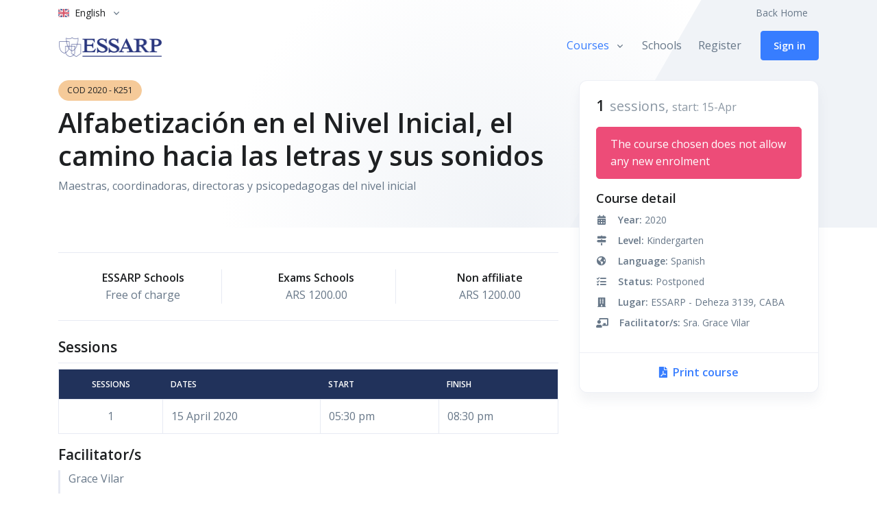

--- FILE ---
content_type: text/html;charset=UTF-8
request_url: https://cursos.essarp.org.ar/course/k251_alfabetizacion_en_el_nivel_inicial_el_camino_hacia_las_letras_y_sus_sonidos_2020.html
body_size: 13709
content:
<!DOCTYPE html>
<html lang="en">
    <head>
        <title>Detalles del curso - K251, Alfabetización en el Nivel Inicial, el camino hacia las letras y sus sonidos</title>
<meta charset="utf-8">
<meta http-equiv="Content-Type" content="text/html; charset=UTF-8" />
<meta name="viewport" content="width=device-width, initial-scale=1, shrink-to-fit=no">

<meta name="keywords" content="Alfabetizacion Grace Vilar">

<link rel="shortcut icon" href="/favicon.ico">
<link href="https://fonts.googleapis.com/css2?family=Open+Sans:wght@400;600&display=swap" rel="stylesheet">

<link rel="stylesheet" href="/js/hs-mega-menu/dist/hs-mega-menu.min.css">
<link rel="stylesheet" href="/js/select2/dist/css/select2.min.css">
<link rel="stylesheet" href="/css/fontawesome/css/all.min.css">
<link rel="stylesheet" href="/css/theme.min.css">
<link rel="stylesheet" href="/css/toastr.min.css">
<link rel="stylesheet" href="/css/courses.css">

<script>
    var pageTitle = "Detalles del curso";
</script>

    </head>
    <body>
        <header id="header" class="header header-bg-transparent header-abs-top">
    <div class="header-section">
        <div class="container header-hide-content pt-2">
            <div class="d-flex align-items-center">
                <!-- Language -->
                <div class="hs-unfold">
                    <a class="js-hs-unfold-invoker dropdown-nav-link dropdown-toggle d-flex align-items-center"
                        href="javascript:;" data-hs-unfold-options='{
                        "target": "#languageDropdown",
                        "type": "css-animation",
                        "event": "hover",
                        "hideOnScroll": "true"
                        }'>
                        <img class="dropdown-item-icon mr-2"
                            src="/css/flag-icon-css/flags/4x3/gb.svg"
                            alt="en">
                        <span class="d-inline-block d-sm-none">Eng.</span>
                        <span class="d-none d-sm-inline-block">English</span>
                    </a>
                    <div id="languageDropdown" class="hs-unfold-content dropdown-menu">
                        <a class="dropdown-item active" href="/en.html">English</a>
                        <a class="dropdown-item " href="/es.html">Español</a>
                    </div>
                </div>
                <!-- End Language -->
                <div class="ml-auto">
                    <!-- Jump To -->
                    <div class="hs-unfold d-sm-none mr-2">
                        <a class="js-hs-unfold-invoker dropdown-nav-link dropdown-toggle d-flex align-items-center"
                            href="javascript:;" data-hs-unfold-options='{
                          "target": "#jumpToDropdown",
                          "type": "css-animation",
                          "event": "hover",
                          "hideOnScroll": "true"
                         }'>
                            Jump to
                        </a>

                        <div id="jumpToDropdown" class="hs-unfold-content dropdown-menu">
                            <a class="dropdown-item" href="/">Back Home</a>
                        </div>
                    </div>
                    <!-- End Jump To -->

                    <!-- Links -->
                    <div class="nav nav-sm nav-y-0 d-none d-sm-flex ml-sm-auto">
                        <a class="nav-link" href="/">Back Home</a>
                        <a id="user-in-link" class="d-none nav-link" href="/account.html"></a>
                    </div>
                    <!-- End Links -->
                </div>
                <ul id="user-in" class="d-none list-inline ml-2 mb-0">
                    <!-- Account Login -->
                    <li class="list-inline-item">
                        <div class="hs-unfold">
                            <a class="js-hs-unfold-invoker btn btn-icon btn-xs btn-ghost-secondary"
                                href="/account.html">
                                <i class="fas fa-user-circle"></i>
                            </a>
                        </div>
                    </li>
                    <!-- End Account Login -->
                </ul>
            </div>
        </div>
    </div>
    <div id="logoAndNav" class="container">
        <!-- Nav -->
        <nav class="js-mega-menu navbar navbar-expand-lg">
            <!-- Logo -->
            <a class="navbar-brand" href="https://essarp.org.ar/" aria-label="ESSARP Home">
                <img src="/img/essarp-bienvenida.png" alt="ESSARP Logo">
            </a>
            <!-- End Logo -->
            <!-- Responsive Toggle Button -->
            <button type="button" class="navbar-toggler btn btn-icon btn-sm btn-soft-secondary rounded-circle"
                aria-label="Toggle navigation" aria-expanded="false" aria-controls="navigation" data-toggle="collapse"
                data-target="#navigation">
                <span class="navbar-toggler-default">
                    <svg width="14" height="14" viewBox="0 0 18 18" xmlns="http://www.w3.org/2000/svg">
                        <path fill="currentColor"
                            d="M17.4,6.2H0.6C0.3,6.2,0,5.9,0,5.5V4.1c0-0.4,0.3-0.7,0.6-0.7h16.9c0.3,0,0.6,0.3,0.6,0.7v1.4C18,5.9,17.7,6.2,17.4,6.2z M17.4,14.1H0.6c-0.3,0-0.6-0.3-0.6-0.7V12c0-0.4,0.3-0.7,0.6-0.7h16.9c0.3,0,0.6,0.3,0.6,0.7v1.4C18,13.7,17.7,14.1,17.4,14.1z" />
                    </svg>
                </span>
                <span class="navbar-toggler-toggled">
                    <svg width="14" height="14" viewBox="0 0 18 18" xmlns="http://www.w3.org/2000/svg">
                        <path fill="currentColor"
                            d="M11.5,9.5l5-5c0.2-0.2,0.2-0.6-0.1-0.9l-1-1c-0.3-0.3-0.7-0.3-0.9-0.1l-5,5l-5-5C4.3,2.3,3.9,2.4,3.6,2.6l-1,1 C2.4,3.9,2.3,4.3,2.5,4.5l5,5l-5,5c-0.2,0.2-0.2,0.6,0.1,0.9l1,1c0.3,0.3,0.7,0.3,0.9,0.1l5-5l5,5c0.2,0.2,0.6,0.2,0.9-0.1l1-1 c0.3-0.3,0.3-0.7,0.1-0.9L11.5,9.5z" />
                    </svg>
                </span>
            </button>
            <!-- End Responsive Toggle Button -->
            <!-- Navigation -->
            <div id="navigation" class="collapse navbar-collapse">
                <ul class="navbar-nav">
                    <!-- Courses -->
                    <li class="hs-has-sub-menu navbar-nav-item">
                        <a id="courses-menu" class="hs-mega-menu-invoker nav-link nav-link-toggle active" href="javascript:;"
                            aria-haspopup="true" aria-expanded="false" aria-labelledby="courses-submenu">Courses</a>
                        <!-- Courses - Submenu -->
                        <div id="courses-submenu" class="hs-sub-menu dropdown-menu" aria-labelledby="courses-menu"
                            style="min-width: 230px;">
                            
                            
<a data-id="1" class="dropdown-item course-level" href="/level/kindergarten.html">Kindergarten</a>
<a data-id="11" class="dropdown-item course-level" href="/level/kindergarten__primary.html">Kindergarten / Primary</a>
<a data-id="2" class="dropdown-item course-level" href="/level/primary.html">Primary</a>
<a data-id="10" class="dropdown-item course-level" href="/level/primary__secondary.html">Primary / Secondary</a>
<a data-id="3" class="dropdown-item course-level" href="/level/secondary.html">Secondary</a>
<a data-id="6" class="dropdown-item course-level" href="/level/management.html">Management</a>
<a data-id="5" class="dropdown-item course-level" href="/level/general.html">General</a>
<a data-id="4" class="dropdown-item course-level" href="/level/welcome.html">Welcome</a>
<a data-id="7" class="dropdown-item course-level" href="/level/distance.html">Distance</a>
<a data-id="13" class="dropdown-item course-level" href="/level/culture_programme.html">Culture Programme</a>
                            <div class="dropdown-divider"></div>
                            <div class="px-4">
                                <a class="btn btn-block btn-sm btn-soft-primary transition-3d-hover" href="/">All</a>
                            </div>
                        </div>
                        <!-- End Submenu -->
                    </li>
                    <!-- End Courses -->
                    <!-- Pages -->
                    <li class="navbar-nav-item">
                        <a class="nav-link "
                            href="/schools.html">Schools</a>
                    </li>
                    <li class="navbar-nav-item">
                        <a class="nav-link "
                            href="/register.html">Register</a>
                    </li>
                    <!-- End Pages -->
                    <!-- Button -->
                    <li class="navbar-nav-last-item">
                        <a id="global-login-btn" class="btn btn-sm btn-default transition-3d-hover"
                            href="/login.html">...</a>
                    </li>
                    <!-- End Button -->
                </ul>
            </div>
            <!-- End Navigation -->
        </nav>
        <!-- End Nav -->
    </div>
</header>
        <main id="main-content" role="main">
            <div class="position-relative bg-img-hero" style="background-image: url(/svg/components/abstract-shapes-12.svg);">
                <div class="container space-top-3 space-bottom-lg-1 space-top-lg-3">
                    <!-- Title -->
                    <div id="sticky-start" class="row">
                        <div class="col-md-7 col-lg-8">
                            <small class="btn btn-xs btn-warning btn-pill text-uppercase mb-2">COD 2020 - K251</small>
                            <h1 class="text-lh-sm">Alfabetización en el Nivel Inicial, el camino hacia las letras y sus sonidos</h1>
                            <p>Maestras, coordinadoras, directoras y psicopedagogas del nivel inicial</p>
                        </div>
                    </div>
                    <!-- End Title -->
                </div>
                <!-- Sidebar Content Section -->
                <div class="container course-card position-md-absolute top-0 right-0 left-0">
                    <div class="row justify-content-end">
                        <div id="sticky-parent" class="col-md-5 col-lg-4 position-relative z-index-2">
                            <div class="js-sticky-block card card-bordered"
                                 data-hs-sticky-block-options='{
                                    "parentSelector": "#sticky-parent",
                                    "breakpoint": "md",
                                    "startPoint": "#sticky-start",
                                    "endPoint": "#sticky-end",
                                    "stickyOffsetTop": 25,
                                    "stickyOffsetBottom": 12
                                    }'>

                                <div class="card-body">
                                    <div class="mb-3">
                                        <span class="h3 text-lh-sm mr-1 mb-0">1</span>
                                        <span class="lead text-muted text-lh-sm">sessions, <small>start: 15-Apr</small></span>
                                    </div>

                                    <div class="mb-2">
                                    
                                        <div class="alert alert-danger" role="alert">The course chosen does not allow any new enrolment</div>
                                    
                                    </div>

                                    

                                    <h2 class="h4">Course detail</h2>

                                    <!-- Icon Block -->
                                    <div class="media text-body font-size-1 mb-2">
                                        <div class="min-w-3rem text-center mr-3">
                                            <i class="fa fa-calendar-alt"></i>
                                        </div>
                                        <div class="media-body">
                                            <strong>Year:</strong> 2020
                                        </div>
                                    </div>
                                    <!-- End Icon Block -->

                                    <!-- Icon Block -->
                                    <div class="media text-body font-size-1 mb-2">
                                        <div class="min-w-3rem text-center mr-3">
                                            <i class="fa fa-map-signs"></i>
                                        </div>
                                        <div class="media-body">
                                            <strong>Level:</strong> Kindergarten
                                        </div>
                                    </div>
                                    <!-- End Icon Block -->

                                    <!-- Icon Block -->
                                    <div class="media text-body font-size-1 mb-2">
                                        <div class="min-w-3rem text-center mr-3">
                                            <i class="fa fa-globe-americas"></i>
                                        </div>
                                        <div class="media-body">
                                            <strong>Language:</strong> Spanish
                                        </div>
                                    </div>
                                    <!-- End Icon Block -->

                                    <!-- Icon Block -->
                                    <div class="media text-body font-size-1 mb-2">
                                        <div class="min-w-3rem text-center mr-3">
                                            <i class="fa fa-tasks"></i>
                                        </div>
                                        <div class="media-body">
                                            <strong>Status:</strong> Postponed
                                        </div>
                                    </div>
                                    <!-- End Icon Block -->

                                    <!-- Icon Block -->
                                    <div class="media text-body font-size-1 mb-2">
                                        <div class="min-w-3rem text-center mr-3">
                                            <i class="fa fa-building"></i>
                                        </div>
                                        <div class="media-body">
                                            <strong>Lugar:</strong> ESSARP - Deheza 3139, CABA
                                        </div>
                                    </div>
                                    <!-- End Icon Block -->

                                    <!-- Icon Block -->
                                    <div class="media text-body font-size-1 mb-2">
                                        <div class="min-w-3rem text-center mr-3">
                                            <i class="fa fa-chalkboard-teacher"></i>
                                        </div>
                                        <div class="media-body">
                                            <strong>Facilitator/s:</strong> Sra. Grace Vilar
                                        </div>
                                    </div>
                                    <!-- End Icon Block -->
                                </div>

                                <!-- Print PDF -->
                                <a class="card-footer text-center font-weight-bold py-3"
                                    href="#">
                                    <i class="fa fa-file-pdf mr-1"></i>
                                    Print course
                                </a>
                                <!-- End Print PDF -->
                            </div>
                        </div>
                    </div>
                </div>
                <!-- End Sidebar Content Section -->
            </div>
            <!-- Course detail -->
            <div class="container space-top-1 space-top-lg-1 space-bottom-1 space-bottom-lg-1">
                <div class="row mb-4">
                    <div class="col-md-7 col-lg-8">
                        <!-- View Info -->
                        
                        
                        
                        <div class="border-top border-bottom py-4 mt-1 mb-4">
                            <div class="row justify-content-sm-between">
                                <div class="px-4 col-sm-4 text-sm-center mb-2 mb-sm-0">
                                    <div class="pl-md-4">
                                        <span class="text-dark font-weight-bold">ESSARP Schools</span><br>
                                        <span>Free of charge</span>
                                    </div>
                                </div>
                                <div class="px-4 col-sm-4 text-sm-center column-divider-sm">
                                    <div class="pl-md-4">
                                        <span class="text-dark font-weight-bold">Exams Schools</span><br>
                                        <span>ARS 1200.00</span>
                                    </div>
                                </div>
                                <div class="px-4 col-sm-4 text-sm-center column-divider-sm">
                                    <div class="pl-md-4">
                                        <span class="text-dark font-weight-bold">Non affiliate</span><br>
                                        <span>ARS 1200.00</span>
                                    </div>
                                </div>
                                
                            </div>
                        </div>
                        <!-- End View Info -->

                        <h3 class="mt-4">Sessions</h3>
                        <hr class="my-2">

                        <table class="table table-bordered">
                            <thead class="thead-dark">
                                <tr>
                                    <th class="text-center" scope="col">Sessions</th>
                                    <th scope="col">Dates</th>
                                    
                                    <th scope="col">Start</th>
                                    <th scope="col">Finish</th>
                                    
                                </tr>
                            </thead>
                            <tbody>
                                
                                <tr>
                                    <td class="text-center">1</td>
                                    
                                    <td>15 April 2020</td>
                                    <td>05:30 pm</td>
                                    <td>08:30 pm</td>
                                    
                                </tr>
                                
                            </tbody>
                        </table>

                        <h3>Facilitator/s</h3>
                        
                        <blockquote class="blockquote mb-3">
                            <p class="mb-0">Grace Vilar</p>
                            
                            <footer class="ml-4 blockquote-footer">
                                Grace es una destacada profesora de inglés con amplia experiencia en el aula y en puestos de liderazgo en escuelas bilingües de Argentina. Con 30 años de experiencia docente, ha perfeccionado sus conocimientos en fonética y alfabetización. Viaja regularmente al Reino Unido para colaborar con renombrados expertos en fonética y alfabetización, manteniéndose al día con las últimas metodologías.<br><br>La pasión de Grace por la fonética sintética es evidente en su papel como formadora de Fonica y en su certificación como experta en este campo. También se desempeña como Consultora Educativa y de Alfabetización, ofreciendo valiosos consejos e impartiendo sesiones de capacitación en varios países, incluyendo Argentina, Chile, Uruguay, Brasil, México, Ecuador y Perú. Su experiencia se extiende tanto a colegios privados como públicos.<br><br>Grace es miembro del Comité de IFERI (Fundación Internacional para la Enseñanza Eficaz de la Lectura), donde contribuye con sus ideas y conocimientos a promover la enseñanza eficaz de la lectura en todo el mundo. Además, es asociada de Educators International y trabaja como voluntaria en el extranjero para el Departamento de Educación del Reino Unido.<br><br>Las contribuciones de Grace van más allá de la enseñanza y la consultoría. Es autora del aclamado programa de Fónica "Alfabetización en español", que proporciona valiosos recursos para el desarrollo de la alfabetización en lengua española.<br><br>En general, la amplia experiencia de Grace, su compromiso con la educación fonética y la alfabetización, y su implicación global la convierten en una figura muy respetada e influyente en este campo.
                            </footer>
                            
                        </blockquote>
                        

                        

<!-- Card -->
<div class="card card-bordered overflow-hidden mb-1">
    <div class="card-header card-collapse" id="dest-head">
        <a class="btn btn-link btn-sm btn-block card-btn  p-3" href="javascript:void(0);" role="button" data-toggle="collapse"
            data-target="#dest-collapse" aria-expanded="true" aria-controls="dest-collapse">
            <!-- Header -->
            <span class="row">
                <span class="col-8">
                    <span class="media">
                        <span class="card-btn-toggle mr-3 ml-0">
                            <span class="card-btn-toggle-default">&plus;</span>
                            <span class="card-btn-toggle-active">&minus;</span>
                        </span>
                        <span class="media-body">
                            <span class="text-body font-weight-bold mr-5">For</span>
                        </span>
                    </span>
                </span>
                <span class="col-4 text-right">
                    <span class="text-muted">(more)</span>
                </span>
            </span>
            <!-- End Header -->
        </a>
    </div>
    <div id="dest-collapse" class="collapse show" aria-labelledby="dest-head">
        <div class="card-body p-0">
            <!-- Course dest- -->
            <div class="border-bottom py-3 pr-3 pl-6">
                <div class="row">
                    <div class="col">
                        <span class="media-body">
                            <span>Maestras, coordinadoras, directoras y psicopedagogas del nivel inicial</span>
                        </span>
                    </div>
                </div>
            </div>
            <!-- End Course Program -->
        </div>
    </div>
</div>
<!-- End Card -->


                        

<!-- Card -->
<div class="card card-bordered overflow-hidden mb-1">
    <div class="card-header card-collapse" id="obj-head">
        <a class="btn btn-link btn-sm btn-block card-btn collapsed p-3" href="javascript:void(0);" role="button" data-toggle="collapse"
            data-target="#obj-collapse" aria-expanded="false" aria-controls="obj-collapse">
            <!-- Header -->
            <span class="row">
                <span class="col-8">
                    <span class="media">
                        <span class="card-btn-toggle mr-3 ml-0">
                            <span class="card-btn-toggle-default">&plus;</span>
                            <span class="card-btn-toggle-active">&minus;</span>
                        </span>
                        <span class="media-body">
                            <span class="text-body font-weight-bold mr-5">Objectives</span>
                        </span>
                    </span>
                </span>
                <span class="col-4 text-right">
                    <span class="text-muted">(more)</span>
                </span>
            </span>
            <!-- End Header -->
        </a>
    </div>
    <div id="obj-collapse" class="collapse " aria-labelledby="obj-head">
        <div class="card-body p-0">
            <!-- Course obj- -->
            <div class="border-bottom py-3 pr-3 pl-6">
                <div class="row">
                    <div class="col">
                        <span class="media-body">
                            <span>Aprender sobre la alfabetización emergente en el nivel inicial y preescolar, sus principios, Fase Uno: el desarrollo de la discriminación auditiva, la conciencia fonológica, la conciencia fonémica y alfabética dentro de un currículo rico en el desarrollo de la lengua y las destrezas de la escucha y el habla. Su sistematización sala por sala y evaluación diagnostica para acompañar el proceso de los niños.</span>
                        </span>
                    </div>
                </div>
            </div>
            <!-- End Course Program -->
        </div>
    </div>
</div>
<!-- End Card -->


                        

<!-- Card -->
<div class="card card-bordered overflow-hidden mb-1">
    <div class="card-header card-collapse" id="cont-head">
        <a class="btn btn-link btn-sm btn-block card-btn collapsed p-3" href="javascript:void(0);" role="button" data-toggle="collapse"
            data-target="#cont-collapse" aria-expanded="false" aria-controls="cont-collapse">
            <!-- Header -->
            <span class="row">
                <span class="col-8">
                    <span class="media">
                        <span class="card-btn-toggle mr-3 ml-0">
                            <span class="card-btn-toggle-default">&plus;</span>
                            <span class="card-btn-toggle-active">&minus;</span>
                        </span>
                        <span class="media-body">
                            <span class="text-body font-weight-bold mr-5">Content</span>
                        </span>
                    </span>
                </span>
                <span class="col-4 text-right">
                    <span class="text-muted">(more)</span>
                </span>
            </span>
            <!-- End Header -->
        </a>
    </div>
    <div id="cont-collapse" class="collapse " aria-labelledby="cont-head">
        <div class="card-body p-0">
            <!-- Course cont- -->
            <div class="border-bottom py-3 pr-3 pl-6">
                <div class="row">
                    <div class="col">
                        <span class="media-body">
                            <span>Fase Uno, sus 7 aspectos, objetivos y actividades: <br>Aspecto 1: Discriminación general del sonido - sonidos ambientales<br>Aspecto 2: Discriminación general del sonido - sonidos instrumentales<br>Aspecto 3: Discriminación general del sonido - percusión corporal<br>Aspecto 4: Ritmo y rima<br>Aspecto 5: Alteración<br>Aspecto 6: Sonidos de la voz<br>Aspecto 7: Ensamblaje y segmentación oral<br>Desarrollando la oralidad: La escucha y el habla.<br>Enseñando las letras y sus sonidos <br><br>Sistematización<br>Proceso Diagnostico y de Evaluación para acompañar a los niños en su proceso de alfabetización.</span>
                        </span>
                    </div>
                </div>
            </div>
            <!-- End Course Program -->
        </div>
    </div>
</div>
<!-- End Card -->


                        

<!-- Card -->
<div class="card card-bordered overflow-hidden mb-1">
    <div class="card-header card-collapse" id="met-head">
        <a class="btn btn-link btn-sm btn-block card-btn collapsed p-3" href="javascript:void(0);" role="button" data-toggle="collapse"
            data-target="#met-collapse" aria-expanded="false" aria-controls="met-collapse">
            <!-- Header -->
            <span class="row">
                <span class="col-8">
                    <span class="media">
                        <span class="card-btn-toggle mr-3 ml-0">
                            <span class="card-btn-toggle-default">&plus;</span>
                            <span class="card-btn-toggle-active">&minus;</span>
                        </span>
                        <span class="media-body">
                            <span class="text-body font-weight-bold mr-5">Methodology</span>
                        </span>
                    </span>
                </span>
                <span class="col-4 text-right">
                    <span class="text-muted">(more)</span>
                </span>
            </span>
            <!-- End Header -->
        </a>
    </div>
    <div id="met-collapse" class="collapse " aria-labelledby="met-head">
        <div class="card-body p-0">
            <!-- Course met- -->
            <div class="border-bottom py-3 pr-3 pl-6">
                <div class="row">
                    <div class="col">
                        <span class="media-body">
                            <span>Este es un curso práctico, interactivo e integral en el que aprenderá los fundamentos de un programa de Alfabetización serio, sistemático y planificado para el nivel inicial y Preescolar</span>
                        </span>
                    </div>
                </div>
            </div>
            <!-- End Course Program -->
        </div>
    </div>
</div>
<!-- End Card -->


                        

<!-- Card -->
<div class="card card-bordered overflow-hidden mb-1">
    <div class="card-header card-collapse" id="bibl-head">
        <a class="btn btn-link btn-sm btn-block card-btn collapsed p-3" href="javascript:void(0);" role="button" data-toggle="collapse"
            data-target="#bibl-collapse" aria-expanded="false" aria-controls="bibl-collapse">
            <!-- Header -->
            <span class="row">
                <span class="col-8">
                    <span class="media">
                        <span class="card-btn-toggle mr-3 ml-0">
                            <span class="card-btn-toggle-default">&plus;</span>
                            <span class="card-btn-toggle-active">&minus;</span>
                        </span>
                        <span class="media-body">
                            <span class="text-body font-weight-bold mr-5">Bibliography</span>
                        </span>
                    </span>
                </span>
                <span class="col-4 text-right">
                    <span class="text-muted">(more)</span>
                </span>
            </span>
            <!-- End Header -->
        </a>
    </div>
    <div id="bibl-collapse" class="collapse " aria-labelledby="bibl-head">
        <div class="card-body p-0">
            <!-- Course bibl- -->
            <div class="border-bottom py-3 pr-3 pl-6">
                <div class="row">
                    <div class="col">
                        <span class="media-body">
                            <span>Notas sobre: Letras y Sonidos: Fase Uno. Desarrollo de las habilidades para la alfabetización. (Basado en el programa de alfabetización de UK)<br>www.iferi.org<br>Aprender a Leer de Stanislas Dehaene</span>
                        </span>
                    </div>
                </div>
            </div>
            <!-- End Course Program -->
        </div>
    </div>
</div>
<!-- End Card -->



                        <div id="sticky-end"></div>

                    </div>
                </div>
                <a class="btn btn-sm btn-outline-primary transition-3d-hover" href="/">Go back</a>
            </div>
            <!-- Course detail end -->
        </main>
        <div id="content"></div>
        <!-- Go to Top -->
<a class="js-go-to go-to position-fixed" href="javascript:;" style="visibility: hidden;"
    data-hs-go-to-options='{"offsetTop": 700,"position": {"init": {"right": 15},"show": {"bottom": 15},"hide": {"bottom": -15}}}'>
    <i class="fas fa-angle-up"></i>
</a>
<!-- End Go to Top -->
<footer class="bg-dark">
    <div class="container">
        <div class="space-1">
            <div class="row justify-content-lg-between">
                <div class="col-lg-4 ml-lg-auto mb-5 mb-lg-0">
                    <!-- Logo -->
                    <div class="mb-4">
                        <a href="https://essarp.org.ar/" aria-label="ESSARP Home">
                            <img class="brand" src="/img/essarp-logo-wh.png" alt="Essarp">
                        </a>
                    </div>
                    <!-- End Logo -->
                    <h5 class="text-white">About Us</h5>
                    <!-- About Link -->
                    <ul class="nav nav-sm nav-x-0 nav-white flex-column">
                        <li class="nav-item">
                            <a target="_blank" class="nav-link" href="https://essarp.org.ar/our-history/">Our History</a>
                        </li>
                        <li class="nav-item">
                            <a class="nav-link" href="https://adminexams.essarp.org.ar/">International Examinations <span
                                    class="badge badge-primary ml-1">Enrol Now</span></a>
                        </li>
                        <li class="nav-item">
                            <a class="nav-link" href="https://essarp.org.ar/academic-activities/">Academic Activities</a>
                        </li>
                    </ul>
                    <!-- End About Link -->
                </div>
                <div class="col-lg-4 mb-3 mb-lg-0">
                    <!-- Contacts Link -->
                    <ul class="nav nav-sm nav-x-0 nav-white flex-column">
                        <li class="nav-item">
                            <a class="nav-link media" target="_blank" href="https://www.google.com/maps/place/Deheza+3139,+C1429EBC+CABA,+Argentina/@-34.5437302,-58.4810428,17">
                                <span class="media">
                                    <span class="fas fa-location-arrow mt-1 mr-2"></span>
                                    <span class="media-body">
                                        Deheza 3139 (C1429EBC) Buenos Aires Argentina
                                    </span>
                                </span>
                            </a>
                        </li>
                        <li class="nav-item">
                            <a class="nav-link media" href="tel:1145457218">
                                <span class="media">
                                    <span class="fas fa-phone-alt mt-1 mr-2"></span>
                                    <span class="media-body">
                                        (+54 11) 4545-7218
                                    </span>
                                </span>
                            </a>
                        </li>
                        <li class="nav-item">
                            <a class="nav-link media" href="mailto:centre@essarp.org.ar">
                                <span class="media">
                                    <span class="fas fa-envelope-open mt-1 mr-2"></span>
                                    <span class="media-body">Centre: centre@essarp.org.ar</span>
                                </span>
                            </a>
                        </li>
                        <li class="nav-item">
                            <a class="nav-link media" href="mailto:exams@essarp.org.ar">
                                <span class="media">
                                    <span class="fas fa-envelope-open mt-1 mr-2"></span>
                                    <span class="media-body">Exams: exams@essarp.org.ar</span>
                                </span>
                            </a>
                        </li>
                    </ul>
                    <!-- End Contacts Link -->
                </div>
                <div class="col-lg-4">
                    <a href="https://essarp.org.ar/wp-content/uploads/2025/10/Certificacion-Bureau-Veritas.pdf" target="_blank">
                        <img style="width: 75%" class="mx-auto img-fluid" src="/ISO-9001.png">
                    </a>
                </div>
            </div>
        </div>

        <hr class="opacity-xs my-0">

        <div class="space-1">
            <div class="row align-items-md-center">
                <div class="col-md-6 mb-5">
                    <img class="img-fluid" src="/img/authorised-platinum-exam-centre-logo_White.png">
                </div>
                <div class="col-md-6 mb-5">
                    <img style="width: 75%" class="img-fluid" src="/img/blanco-con-escudo-color-transparente.png">
                </div>
            </div>
        </div>

        <hr class="opacity-xs my-0">

        <div class="space-1">
            <div class="row align-items-md-center mb-7">
                <div class="col-md-6 mb-4 mb-md-0">
                    <!-- Nav Link -->
                    <ul class="nav nav-sm nav-white nav-x-sm align-items-center">
                        <li class="nav-item">
                            <a target="_blank" class="nav-link" href="https://essarp.org.ar/quality-policy/">Quality Policy</a>
                        </li>
                        <li class="nav-item opacity mx-3">&#47;</li>
                        <li class="nav-item">
                            <a target="_blank" class="nav-link" href="https://essarp.org.ar/contact/">Contact Us</a>
                        </li>
                        <li class="nav-item opacity mx-3">&#47;</li>
                        <li class="nav-item">
                            <a target="_blank" class="nav-link" href="https://essarp.org.ar/">Go to ESSARP</a>
                        </li>
                    </ul>
                    <!-- End Nav Link -->
                </div>
                <div class="col-md-6 text-md-right">
                    <ul class="list-inline mb-0">
                        <!-- Social Networks -->
                        <li class="list-inline-item">
                            <a target="_blank" class="btn btn-xs btn-icon btn-soft-light"
                                href="https://www.facebook.com/Essarp-Centre-1940147106222009/">
                                <i class="fab fa-facebook-f"></i>
                            </a>
                        </li>
                        <li class="list-inline-item">
                            <a target="_blank" class="btn btn-xs btn-icon btn-soft-light"
                                href="https://www.instagram.com/essarpcentre/">
                                <i class="fab fa-instagram"></i>
                            </a>
                        </li>
                        <li class="list-inline-item">
                            <a target="_blank" class="btn btn-xs btn-icon btn-soft-light"
                                href="https://twitter.com/ESSARPCentre">
                                <i class="fab fa-twitter"></i>
                            </a>
                        </li>
                        <!-- End Social Networks -->
                        <!-- Language -->
                        <li class="list-inline-item">
                            <div class="hs-unfold">
                                <a class="js-hs-unfold-invoker dropdown-toggle btn btn-xs btn-soft-light"
                                    href="javascript:;" data-hs-unfold-options='{
                                        "target": "#footerLanguage",
                                        "type": "css-animation",
                                        "animationIn": "slideInDown"
                                    }'>
                                    <img class="dropdown-item-icon" src="/css/flag-icon-css/flags/4x3/gb.svg"
                                        alt="United States Flag">
                                    <span>English</span>
                                </a>

                                <div id="footerLanguage"
                                    class="hs-unfold-content dropdown-menu dropdown-unfold dropdown-menu-bottom mb-2">
                                    <a class="dropdown-item active" href="/en.html">English</a>
                                    <a class="dropdown-item " href="/es.html">Español</a>
                                </div>
                            </div>
                        </li>
                        <!-- End Language -->
                    </ul>
                </div>
            </div>
            <!-- Copyright -->
            <div class="w-md-75 text-lg-center mx-lg-auto">
                <p class="text-white opacity-sm small">&copy; 2023 ESSARP. Todos los derechos reservados.</p>
                <p class="text-white opacity-sm small">When you visit or interact with our sites, services or tools, we
                    or our authorised service providers may use cookies for storing information to help provide you with
                    a better, faster and safer experience.</p>
            </div>
            <!-- End Copyright -->
        </div>
    </div>
</footer>
        
<script>
    var translations = {
    // autogenerated 
        'ACCOUNT': "Account",//#1
        'ACCOUNT_HOME': "Home",//#2
        'ADD_ADDRESS': "Add a new address",//#3
        'ADD_PHONE': "Add a new phone",//#4
        'ADDRESS_HELP': "Click on the address you want to update",//#5
        'ADDRESS_LIST': "Address list",//#6
        'ADDRESS_TYPE': "Address type",//#7
        'AGREE': "I agree to the",//#8
        'ALERT_NO_ADDRESS': "No addresses associated to your account were found",//#9
        'ALERT_NO_PHONES': "No phone numbers associated to your account were found",//#10
        'ALL_COURSES': "All",//#11
        'ALL_FIELDS_REQUIRED': "* All the fields are required",//#12
        'ALREADY_REGISTERED': "Already have an account?",//#13
        'AREA_CODE': "Area code",//#14
        'AVAILABILITY_AFTERNOON': "Afternoon",//#15
        'AVAILABILITY_EVENING': "Evenings",//#16
        'AVAILABILITY_MORNING': "Morning",//#17
        'BACK_HOME': "Back Home",//#18
        'BACK_TO_SIGNIN': "Back to sign in",//#19
        'BIO': "Biography",//#20
        'BIO_ENGLISH': "Biography in English",//#21
        'BIO_HELP': "they are required in order to coordinate a course",//#22
        'BIO_MAX_WORDS': "(100 words aprox.)",//#23
        'BIO_NAV': "Biography",//#24
        'BIO_QUALIFICATION': "Qualification",//#25
        'BIO_SPANISH': "Biography in Spanish",//#26
        'BIO_SUBTITLE': "This information will be included in the course programme when it is sent out",//#27
        'BIO_TITLE': "Change your biographical details",//#28
        'BIRTH_DATE': "Date of birth",//#29
        'BUTTON_BACK': "Go back",//#30
        'BUTTON_ENROLL': "Enrol online for this course",//#31
        'BUTTON_ENROLL_SHORT': "Enrol",//#32
        'BUTTON_UPLOAD_FILE': "Add file",//#33
        'CANCEL': "Cancel",//#34
        'CANCELAR_INSCRIPCION': "Cancelar",//#35
        'CENTRES_SELECTION': "Schools",//#36
        'CHANGE_PASSWORD': "Change password",//#37
        'CHANGE_PHONE': "Update existing phone number",//#38
        'CHOOSE_ROLE': "Choose the role and the centre you want to apply to the course with",//#39
        'CITY': "city",//#40
        'CITY_LABEL': "City",//#41
        'CLICK_TO_ENROL': "Click here to enroll",//#42
        'CONFIRM_NEW_PASSWORD': "Confirm your new password",//#43
        'CONTACT': "Contact",//#44
        'CONTACT_INFO': "Contact information",//#45
        'CONTACT_NAV': "Contact",//#46
        'CONTACT_TYPE': "Tipo de contacto",//#47
        'COUNTRY_CODE': "Country code (without +)",//#48
        'COUNTRY_CODE_HELP': "Country code for Argentina is 54",//#49
        'COURSE': "Course",//#50
        'COURSE_CREATE': "Complete the following form to request the approval of the new course",//#51
        'COURSE_FEE': "Course fee",//#52
        'COURSE_FORM_ADDRESSED': "Addressed to",//#53
        'COURSE_FORM_AVAILABILITY': "Facilitator's availability",//#54
        'COURSE_FORM_BIBLIOGRAPHY': "Bibliography",//#55
        'COURSE_FORM_COMMENTS': "Comments / Remarks for ESSARP",//#56
        'COURSE_FORM_CONTENTS': "Contents",//#57
        'COURSE_FORM_DESCRIPTION': "Description of the course",//#58
        'COURSE_FORM_FACILITATOR': "Facilitator(s)",//#59
        'COURSE_FORM_KEYWORDS': "Keywords",//#60
        'COURSE_FORM_LANGUAGE': "Language of the course",//#61
        'COURSE_FORM_LEVEL': "Level",//#62
        'COURSE_FORM_MATERIAL': "Material required",//#63
        'COURSE_FORM_METHODOLOGY': "Methodology",//#64
        'COURSE_FORM_OBJECTIVES': "Objectives",//#65
        'COURSE_FORM_OTHERS': "Others (specify)",//#66
        'COURSE_FORM_SESSIONS': "Number of sessions",//#67
        'COURSE_FORM_TITLE': "Name of the activity",//#68
        'COURSE_FORM_UPLOAD': "Upload Files",//#69
        'COURSE_FORM_YEAR': "Academic year",//#70
        'COURSE_LANG': "Language",//#71
        'COURSE_MATERIAL_AUDIO': "Audio",//#72
        'COURSE_MATERIAL_DIAPO': "Slide projector",//#73
        'COURSE_MATERIAL_FLIP': "Flipchart",//#74
        'COURSE_MATERIAL_PROJECTOR': "Multimedia projector",//#75
        'COURSE_MATERIAL_RETRO': "Overhead projector",//#76
        'COURSE_MATERIAL_TV': "TV / Video",//#77
        'COURSE_NEW': "Create a new course",//#78
        'COURSE_NOT_FOUND': "El curso solicitado no fue encontrado",//#79
        'COURSE_STARTS': "Starting date",//#80
        'COURSES': "COURSES",//#81
        'COURSES_EMPTY': "There are no courses registered in your account",//#82
        'COURSES_HELP': "to request the publication of a new course click on \"Create a new course\" and follow the instructions. You may consult the enrolment once the course has been considered",//#83
        'COURSES_TOP': "Courses",//#84
        'CREATE': "Create",//#85
        'CREATE_COURSE': "Create a new course",//#86
        'CURRENT_PASSWORD': "Current password",//#87
        'DEFAULT': "Default",//#88
        'EDITAR_CURSO': "Ver y Editar curso",//#89
        'EMAIL': "Email",//#90
        'EMAIL_ADDRESS': "Email address",//#91
        'EMAIL_LONG': "Email address",//#92
        'en': "English",//#93
        'ENROLLED': "Enrolment date",//#94
        'ENROLMENT_ROLE': "School & role",//#95
        'ENROLMENT_STATUS_ACCEPTED': "The registration has been considered and updated",//#96
        'ENROLMENT_STATUS_CANCELLED': "Your registration has been considered and refused, the reason was advised by e-mail",//#97
        'ENROLMENT_STATUS_CERT_READY': "Download certificate in PDF format",//#98
        'ENROLMENT_STATUS_DELETE': "If available, click on this icon to delete the enrolment",//#99
        'ENROLMENT_STATUS_FEE': "There is an enrolment fee for this course",//#100
        'ENROLMENT_STATUS_REVIEW': "Your enrolment is awaiting revision",//#101
        'ENROLMENT_STATUS_WAITING': "Your registration has been updated and is awaiting confirmation of the vacancy",//#102
        'ENROLMENTS': "Enrolments",//#103
        'ENTER_CURRENT_PASSWORD': "Ingrese su contraseña actual",//#104
        'ENTER_NEW_PASSWORD': "Enter new password",//#105
        'ERROR_LOGIN_FAILED': "Login failed. Try again",//#106
        'es': "Spanish",//#107
        'ESTADO_NUEVO_WEB': "Nuevo",//#108
        'FIND_COURSE': "Search for courses",//#109
        'FIRST_NAME': "Names",//#110
        'FORGOT_PASSWORD': "Forgot Password?",//#111
        'FRIDAY': "Friday",//#112
        'HELP_MY_COURSES_DETAIL': "Desde aqui puede hacer el seguimiento de las inscripciones al curso elegido\n- Si la información publicada no es correcta contáctense con ESSARP\n- El curso ya se encuentra publicado y puede accederlo via web navegando el sitio web o usando el buscador",//#113
        'INICIO': "Home",//#114
        'JUMP_TO': "Jump to",//#115
        'LABEL_TV': "TV / Video",//#116
        'LAST_NAME': "Surname",//#117
        'LEVEL': "Nivel",//#118
        'LOADING': "Loading ...",//#119
        'LOGIN': "Sign in",//#120
        'MANAGE': "Manage",//#121
        'MATERIAL': "Downloads",//#122
        'MONDAY': "Monday",//#123
        'MY_COURSES': "My Courses",//#124
        'MY_ENROLMENTS': "My Enrolments",//#125
        'MY_ENROLMENTS_EMPTY': "No registrations have been found in your account",//#126
        'MY_ENROLMENTS_HELP': "To enrol for a course choose from search courses and follow the enrolment instructions",//#127
        'MY_ENROLMENTS_SUBTITLE': "Enrolments registered to your account. Click on the course name link to see the detailed course information.",//#128
        'MY_ENROLMENTS_TABLE': "Enrolments details",//#129
        'NAV_HOME': "Página inicial",//#130
        'NAV_MORE': "More results",//#131
        'NAV_REGISTER': "Register",//#132
        'NEW_PASSWORD': "New password",//#133
        'NEW_PHONE': "Add a new phone number",//#134
        'NO_ACCOUNT_QUESTION': "Don't have an account?",//#135
        'NO_COURSES_CREATED': "No se encontraron cursos asociados a su cuenta, puede crear uno nuevo con el boton de arriba",//#136
        'NRO_DOC': "Document number",//#137
        'PASSWORD': "Password",//#138
        'PASSWORD_HELP': "Please enter your new password and confirm it in the second box The password should have no less than 6 characters and should not contain spaces at the beginning or at the end",//#139
        'PASSWORD_NAV': "Password",//#140
        'PASSWORD_TITLE': "Password administration",//#141
        'PHONE_EXT': "Extension",//#142
        'PHONE_HELP': "Click on the phone number you want to update",//#143
        'PHONE_LIST': "Phone list",//#144
        'PHONE_NUMBER': "Number",//#145
        'PHONE_TYPE': "Phone type",//#146
        'PHONE_TYPE': "Phone type",//#147
        'PROFILE': "Profile",//#148
        'PROFILE_HELP': "If you cannot change your details you should wait until ESSARP verifies the information you entered",//#149
        'PROFILE_SUBTITLE': "Your personal information associated to your account",//#150
        'RECOVER_SENT': "If the email address you entered corresponds to a registered user, you will receive an email with the instructions to change the password.",//#151
        'REGISTER_CHECK_EMAIL': "Please verify that the e-mail address is correct. It is required to activate your account. After registering you will receive a confirmation by e-mail to complete the process.",//#152
        'REGISTER_NEWSLETTER': "Signup for our monthly newsletter to keep up to date with our latests courses",//#153
        'REQUEST_LINK': "Request Reset Link",//#154
        'ROLES_HELP': "To change the information here you should contact ESSARP",//#155
        'ROLES_TABLE_ROLES_TITLE': "Role",//#156
        'ROLES_TABLE_SCHOOL_TITLE': "Associated school",//#157
        'ROLES_TITLE': "Roles associated with your account",//#158
        'SATURDAY': "Saturday",//#159
        'SAVE_CHANGES': "Save changes",//#160
        'SCHOOL': "School",//#161
        'SCHOOLS_NAV': "School & roles",//#162
        'SEARCH': "Search",//#163
        'SEARCH_CENTRE': "Search centre",//#164
        'SELECT_CENTRE': "Select one or more schools",//#165
        'SESSION_QTY': "Sessions",//#166
        'SESSIONS_HELP': "(3hs per session)",//#167
        'SIGNUP': "Signup",//#168
        'SUBMIT_REQUEST': "Request",//#169
        'SUBMIT_RESEND': "Resend confirmation email",//#170
        'SUBMIT_UPDATE': "Update",//#171
        'TERMS_CONDITIONS': "Terms and Conditions",//#172
        'THURSDAY': "Thursday",//#173
        'TIPO_DOC': "Document Type",//#174
        'TITLE': "My Account",//#175
        'TITLE_COURSE_FOR': "Dirigido a",//#176
        'TITLE_SEARCH_RESULTS': "Búsqueda de cursos",//#177
        'TRAT_EN_ANT': "Treatment in English",//#178
        'TRAT_EN_POST': "Treatment in English (post)",//#179
        'TRAT_ES': "Treatment in Spanish",//#180
        'TUESDAY': "Tuesday",//#181
        'UPLOAD_CREATED': "Los archivos podrán subirse una vez que el curso ya esté creado",//#182
        'UPLOAD_HELP': "You can upload documents, images and all the material you want to send to ESSARP to print.",//#183
        'USER_CHANGE_HELP': "If you want to change your email address, please change your user name here",//#184
        'USER_CHANGE_NEW': "Enter your new user here (must be a valid email address)",//#185
        'USER_CHANGE_PENDING': "Email pending verification. Once you enter the link that we send you, the change will become effective",//#186
        'USER_CHANGE_TITLE': "Request a username change + update your email address",//#187
        'USER_CURRENT': "Your current user is",//#188
        'USER_NAV': "User",//#189
        'USERNAME': "Username",//#190
        'VALIDATION_CENTRES': "Select one or more schools. Choose the none option if your school is not on the list",//#191
        'VALIDATION_CHOOSE_FILE': "Choose a file to upload, click choose button",//#192
        'VALIDATION_COUNTRY_CODE_MAX': "el mayor numero posible es 9999",//#193
        'VALIDATION_COUNTRY_CODE_MAXLENGTH': "ingrese menos de 5 numeros",//#194
        'VALIDATION_COUNTRY_CODE_MIN': "el menor numero posible es 1",//#195
        'VALIDATION_COUNTRY_CODE_MINLENGTH': "ingrese al menos un numero",//#196
        'VALIDATION_COUNTRY_CODE_NUMBER': "ingrese solo numeros",//#197
        'VALIDATION_COUNTRY_CODE_REQUIRED': "el codigo es requerido",//#198
        'VALIDATION_COURSE_NAME': "Ingrese el nombre del curso",//#199
        'VALIDATION_COURSE_SEARCH_QUERY': "Ingrese parte del nombre del curso a buscar",//#200
        'VALIDATION_EMAIL': "Enter your email",//#201
        'VALIDATION_FIRST_NAME': "Enter your first name",//#202
        'VALIDATION_FORM': "The form contains errors, please verify all fields marked as required are correct",//#203
        'VALIDATION_LAST_NAME': "Enter your last name",//#204
        'VALIDATION_LEVEL': "Elija un nivel",//#205
        'VALIDATION_ONLY_NUMBERS': "Ingrese solo numeros",//#206
        'VALIDATION_PASSWORD': "Enter your password",//#207
        'VALIDATION_PASSWORD_LENGTH': "Enter at least 8 characters",//#208
        'VALIDATION_REQUIRED': "Este campo es obligatorio",//#209
        'VALIDATION_SAME_PASSWORD': "Ingrese la misma contraseña dos veces",//#210
        'VALIDATION_SESSION_NUM': "Ingrese las sesiones del curso",//#211
        'VALIDATION_TERMS': "Please accept our Terms and Conditions.",//#212
        'VALIDATION_USERNAME': "Enter your username",//#213
        'VALIDATION_USERNAME_EMAIL': "You username must be a valid email",//#214
        'VERIFIED': "Verified user",//#215
        'WEDNESDAY': "Wednesday",//#216
        'YOUR_EMAIL': "You email",//#217
        'YOUR_LAST_NAME': "Your lastname",//#218
        'YOUR_NAME': "Your name",//#219
    };
</script>

        <!-- common start -->
<script>
  var appLang = 'en';
  var appVersion = '0.1';
  var isAdmin = false;
</script>
<script>
  var personName = '';
</script>
<!-- shared templates -->
<script id="_loaded_" type="text/x-handlebars-template"></script>
<script id="common-header-partial" type="text/x-handlebars-template"></script>
<script id="loading-animated-template" type="text/x-handlebars-template">
<div class="container">
  <div class="bg-light rounded-lg overflow-hidden space-top-2 space-top-lg-1 pl-5 pl-md-8">
    <div class="row justify-content-lg-between align-items-lg-center no-gutters">
        <div class="d-flex mb-4">
            <div class="spinner-border ml-auto" role="status" aria-hidden="true"></div>
            <h3 class="ml-2 text-body">{{translate 'LOADING'}}</h3>
        </div>
    </div>
</div>
</script>

<script id="loading-transparent-animated-template" type="text/x-handlebars-template">
<div class="overflow-hidden space-1">
    <div class="row justify-content-lg-between align-items-lg-center no-gutters">
        <div class="d-flex mb-4">
            <div class="spinner-border ml-auto" role="status" aria-hidden="true"></div>
            <h3 class="ml-2 text-body">{{translate 'LOADING'}}</h3>
        </div>
    </div>
</div>
</script>

<script id="loading-inner-animated-template" type="text/x-handlebars-template">
<div class="row justify-content-lg-between no-gutters">
    <div class="d-flex mb-1">
        <div class="spinner-border spinner-sm ml-auto" role="status" aria-hidden="true"></div>
        <h4 class="ml-2 text-body">{{translate 'LOADING'}}</h4>
    </div>
</div>
</script>
<!-- select2 generic -->
<script id="select2-generic-template" type="text/x-handlebars-template">
    <label class="col-form-label input-label">{{context.label}}</label>
    <select name="{{inputName}}" class="form-control{{#if select2Enabled}} select-search{{else}} js-inplace-select2{{/if}} {{#if disabled}} disabled{{/if}}" {{#if disabled}}disabled{{/if}}
            data-hs-select2-options='{
                              "minimumResultsForSearch": {{#if allowSearch}}5{{else}}"Infinity"{{/if}},
                              "customClass": "custom-select",
                              "width": "100%",
                              "searchInputPlaceholder": "{{searchPlaceHolder}}",
                              "placeholder": "{{placeHolder}}",
                              "allowClear": {{allowBlank}}
                            }'>
        {{#if allowBlank}}<option value="">-</option>{{/if}}
        {{#each data.results}}
        <option {{#equal ../context.selected id}}selected{{/equal}} value="{{id}}">{{label}}</option>
        {{/each}}
    </select>
</script>
<!-- select2 multiple generic -->
<script id="select2-multiple-template" type="text/x-handlebars-template">
    <label class="input-label">{{context.label}}</label>
    <select multiple name="{{inputName}}" class="select-search js-custom-select"
        data-hs-select2-options='{
                              "customClass": "custom-select",
                              "width": "100%",
                              "searchInputPlaceholder": "{{searchPlaceHolder}}",
                              "placeholder": "{{placeHolder}}"
                            }'>
        {{#each data.results}}
        <option {{#equal ../context.selected id}}selected{{/equal}} value="{{id}}">{{label}}</option>
        {{/each}}
    </select>
</script>
<!-- private account breadcrumbs -->
<script id="account-breadcrumbs-partial" type="text/x-handlebars-template">
<nav aria-label="breadcrumb">
    <ol class="breadcrumb breadcrumb-no-gutter font-size-1 mb-0">
        {{#each this.breadcrumbs}}
        <li {{#if active}}class="breadcrumb-item" {{else}}class="breadcrumb-item active" aria-current="page" {{/if}}>
            {{#if link}}<a href="{{link}}">{{#if icon}}<i class="fas fa-{{icon}}"></i>{{else}}{{label}}{{/if}}</a>{{else}}{{#if icon}}<i class="fas fa-{{icon}}"></i>{{else}}{{label}}{{/if}}{{/if}}
        </li>
        {{/each}}
    </ol>
</nav>
</script>


<script src="/js/jquery-3.6.0.min.js"></script>
<script src="/js/jquery.validate.min.js"></script>
<script src="/js/jquery-migrate/dist/jquery-migrate.min.js"></script>
<script src="/js/bootstrap/dist/js/bootstrap.bundle.min.js"></script>

<script src="/js/handlebars.min.js"></script>
<script src="/js/handlebars-helpers.js"></script>
<script src="/js/moment.min.js"></script>
<script src="/js/locales/moment.es.js"></script>
<script src="/js/path.min.js"></script>
<script src="/js/simple-inheritance.js"></script>
<script src="/js/toastr.min.js"></script>

<script src="/js/hs-header/dist/hs-header.min.js"></script>
<script src="/js/hs-go-to/dist/hs-go-to.min.js"></script>
<script src="/js/hs-unfold/dist/hs-unfold.min.js"></script>
<script src="/js/hs-mega-menu/dist/hs-mega-menu.min.js"></script>
<script src="/js/hs-show-animation/dist/hs-show-animation.min.js"></script>
<script src="/js/hs-sticky-block/dist/hs-sticky-block.min.js"></script>
<script src="/js/typed.js/lib/typed.min.js"></script>
<script src="/js/select2/dist/js/select2.full.min.js"></script>
<script src="/js/theme.min.js"></script>

<script src="/js/app/app.js"></script>


<script>
  function readCookie(name) {
    var c = document.cookie.split('; ');
    var cookies = {};
    for (var i = c.length - 1; i >= 0; i--) {
      var parts = c[i].split('=');
      if (parts[0] == name) {
        return parts[1]
      }
    }
    return;
  }
  $(function () {
    $('.date-start').each(function () {
      var date = moment($(this).text(), 'YYYY-MM-DD HH:mm::ss').fromNow();
      $(this).text(date);
    });

    // USER CONNECTED IN HEADER
    // =======================================================
    var user = readCookie('fullname');
    var btn = $("#global-login-btn");
    if (user) {
      var clean = user.replace(/\"/g, '');
      $("#user-in").removeClass('d-none');
      $("#user-in-link").removeClass('d-none').text('Connected as: ' + unescape(clean));
      btn.text('Sign out').removeClass('btn-primary').addClass('btn-outline-secondary').attr('href', '/logout.html');
    } else {
      $("#user-in").addClass('d-none');
      $("#user-in-link").addClass('d-none');
      btn.text('Sign in').addClass('btn-primary');
    }

    // INITIALIZATION OF THEME ADD-ONS
    // =======================================================
    var header = new HSHeader($('#header')).init();
    var megaMenu = new HSMegaMenu($('.js-mega-menu')).init();
    var unfold = new HSUnfold('.js-hs-unfold-invoker').init();
    $('.js-animation-link').each(function () {
      var showAnimation = new HSShowAnimation($(this)).init();
    });
    $('.js-go-to').each(function () {
      var goTo = new HSGoTo($(this)).init();
    });
    $('.js-sticky-block').each(function () {
      var stickyBlock = new HSStickyBlock($(this)).init();
    });
  });
</script>
<script>
  if (/MSIE \d|Trident.*rv:/.test(navigator.userAgent)) document.write('<script src="./assets/vendor/babel-polyfill/dist/polyfill.js"><\/script>');
</script>
<script>
  stash["recoverUrl"] = "/recover.html";
  stash["registerUrl"] = "/register.html";
  stash["accountUrl"] = "/account.html";
  stash["courseUrl"] = "/course";
  stash["loginUrl"] = "/login.html";
</script>

<script>
  var active = parseInt('1');
  $("#courses-submenu a").each(function(){
    var id = $(this).data('id');
    if (id && id == active ) {
      $(this).addClass('active');
    }
  });
</script>

    </body>
</html>

